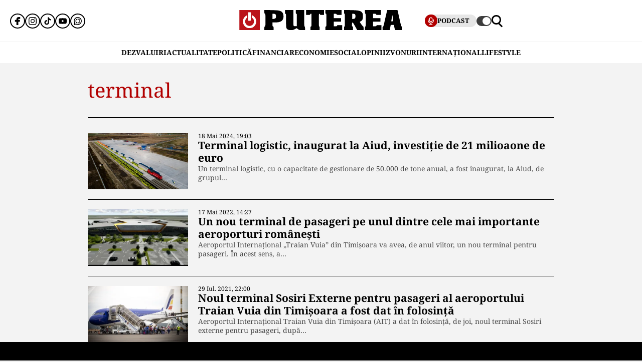

--- FILE ---
content_type: text/html; charset=UTF-8
request_url: https://www.puterea.ro/tag/terminal/
body_size: 11971
content:
<!doctype html>
<html lang="ro">
<head>
    <meta charset="utf-8">
    <meta name="viewport" content="width=device-width, initial-scale=1.0"/>
    <meta name="HandheldFriendly" content="true"/>
    <meta name="MobileOptimized" content="420"/>
    <meta name="theme-color" content="#000000">
    <meta name="referrer" content="origin-when-cross-origin">

    <title>terminal - Puterea.ro</title>
    <link rel="Shortcut Icon" type="image/x-icon" href="/favicon.ico"/>

    <link rel="preconnect" href="https://fonts.gstatic.com" crossorigin>

    <link rel="preload" href="https://fonts.gstatic.com/s/notoserif/v23/ga6daw1J5X9T9RW6j9bNVls-hfgvz8JcMofYTYf0D33Esw.woff2" as="font" type="font/woff2" crossorigin>
    <link rel="preload" href="https://fonts.gstatic.com/s/notoserif/v23/ga6daw1J5X9T9RW6j9bNVls-hfgvz8JcMofYTYf6D30.woff2" as="font" type="font/woff2" crossorigin>
    <link rel="preload" href="https://fonts.gstatic.com/s/notoserif/v23/ga6daw1J5X9T9RW6j9bNVls-hfgvz8JcMofYTYf0D33Esw.woff2" as="font" type="font/woff2" crossorigin>
    <link rel="preload" href="https://fonts.gstatic.com/s/notoserif/v23/ga6daw1J5X9T9RW6j9bNVls-hfgvz8JcMofYTYf6D30.woff2" as="font" type="font/woff2" crossorigin>
    <link rel="preload" href="https://fonts.gstatic.com/s/notoserif/v23/ga6daw1J5X9T9RW6j9bNVls-hfgvz8JcMofYTYf0D33Esw.woff2" as="font" type="font/woff2" crossorigin>
    <link rel="preload" href="https://fonts.gstatic.com/s/notoserif/v23/ga6daw1J5X9T9RW6j9bNVls-hfgvz8JcMofYTYf6D30.woff2" as="font" type="font/woff2" crossorigin>

	<meta name='robots' content='index, follow, max-image-preview:large, max-snippet:-1, max-video-preview:-1' />
	<style>img:is([sizes="auto" i], [sizes^="auto," i]) { contain-intrinsic-size: 3000px 1500px }</style>
	
	<!-- This site is optimized with the Yoast SEO plugin v26.4 - https://yoast.com/wordpress/plugins/seo/ -->
	<link rel="canonical" href="https://www.puterea.ro/tag/terminal/" />
	<meta property="og:locale" content="ro_RO" />
	<meta property="og:type" content="article" />
	<meta property="og:title" content="terminal - Puterea.ro" />
	<meta property="og:url" content="https://www.puterea.ro/tag/terminal/" />
	<meta property="og:site_name" content="Puterea.ro" />
	<meta name="twitter:card" content="summary_large_image" />
	<meta name="twitter:site" content="@ZiarPuterea" />
	<script type="application/ld+json" class="yoast-schema-graph">{"@context":"https://schema.org","@graph":[{"@type":"CollectionPage","@id":"https://www.puterea.ro/tag/terminal/","url":"https://www.puterea.ro/tag/terminal/","name":"terminal - Puterea.ro","isPartOf":{"@id":"https://www.puterea.ro/#website"},"primaryImageOfPage":{"@id":"https://www.puterea.ro/tag/terminal/#primaryimage"},"image":{"@id":"https://www.puterea.ro/tag/terminal/#primaryimage"},"thumbnailUrl":"https://www.puterea.ro/wp-content/uploads/2024/05/1st_Container_Terminal_AIUD_19.03.2024-10.jpg","breadcrumb":{"@id":"https://www.puterea.ro/tag/terminal/#breadcrumb"},"inLanguage":"ro-RO"},{"@type":"ImageObject","inLanguage":"ro-RO","@id":"https://www.puterea.ro/tag/terminal/#primaryimage","url":"https://www.puterea.ro/wp-content/uploads/2024/05/1st_Container_Terminal_AIUD_19.03.2024-10.jpg","contentUrl":"https://www.puterea.ro/wp-content/uploads/2024/05/1st_Container_Terminal_AIUD_19.03.2024-10.jpg","width":1600,"height":900},{"@type":"BreadcrumbList","@id":"https://www.puterea.ro/tag/terminal/#breadcrumb","itemListElement":[{"@type":"ListItem","position":1,"name":"Home","item":"https://www.puterea.ro/"},{"@type":"ListItem","position":2,"name":"terminal"}]},{"@type":"WebSite","@id":"https://www.puterea.ro/#website","url":"https://www.puterea.ro/","name":"Puterea.ro","description":"Cotidian national","publisher":{"@id":"https://www.puterea.ro/#organization"},"potentialAction":[{"@type":"SearchAction","target":{"@type":"EntryPoint","urlTemplate":"https://www.puterea.ro/?s={search_term_string}"},"query-input":{"@type":"PropertyValueSpecification","valueRequired":true,"valueName":"search_term_string"}}],"inLanguage":"ro-RO"},{"@type":"Organization","@id":"https://www.puterea.ro/#organization","name":"Puterea","url":"https://www.puterea.ro/","logo":{"@type":"ImageObject","inLanguage":"ro-RO","@id":"https://www.puterea.ro/#/schema/logo/image/","url":"https://www.puterea.ro/wp-content/uploads/2020/07/ziarul-puterea-logo.png","contentUrl":"https://www.puterea.ro/wp-content/uploads/2020/07/ziarul-puterea-logo.png","width":600,"height":74,"caption":"Puterea"},"image":{"@id":"https://www.puterea.ro/#/schema/logo/image/"},"sameAs":["https://www.facebook.com/ziarulputerea.ro","https://x.com/ZiarPuterea","https://www.instagram.com/puterea.ro/"]}]}</script>
	<!-- / Yoast SEO plugin. -->


<link rel='dns-prefetch' href='//www.puterea.ro' />
<link rel="alternate" type="application/rss+xml" title="Puterea.ro &raquo; Flux" href="https://www.puterea.ro/feed/" />
<link rel="alternate" type="application/rss+xml" title="Puterea.ro &raquo; Flux comentarii" href="https://www.puterea.ro/comments/feed/" />
<link rel="alternate" type="application/rss+xml" title="Puterea.ro &raquo; Flux etichetă terminal" href="https://www.puterea.ro/tag/terminal/feed/" />
<style id='pdfemb-pdf-embedder-viewer-style-inline-css' type='text/css'>
.wp-block-pdfemb-pdf-embedder-viewer{max-width:none}

</style>
<link rel='stylesheet' id='strawberry-minify-all-css-css' href='https://www.puterea.ro/wp-content/themes/Puterea-twentyfour/assets/css/build/style.css?ver=1757942227' type='text/css' media='all' />
<link rel="https://api.w.org/" href="https://www.puterea.ro/wp-json/" /><link rel="alternate" title="JSON" type="application/json" href="https://www.puterea.ro/wp-json/wp/v2/tags/25324" /><link rel="EditURI" type="application/rsd+xml" title="RSD" href="https://www.puterea.ro/xmlrpc.php?rsd" />
<link rel="icon" href="https://www.puterea.ro/wp-content/uploads/2020/08/cropped-Icon-sit-32x32.png" sizes="32x32" />
<link rel="icon" href="https://www.puterea.ro/wp-content/uploads/2020/08/cropped-Icon-sit-192x192.png" sizes="192x192" />
<link rel="apple-touch-icon" href="https://www.puterea.ro/wp-content/uploads/2020/08/cropped-Icon-sit-180x180.png" />
<meta name="msapplication-TileImage" content="https://www.puterea.ro/wp-content/uploads/2020/08/cropped-Icon-sit-270x270.png" />

    <!-- ANALYTICS -->
	<!-- Google tag (gtag.js) -->
<script data-cfasync="false" async src="https://www.googletagmanager.com/gtag/js?id=G-ZTDXK1R9T3"></script>
<script data-cfasync="false">
    window.dataLayer = window.dataLayer || [];
    function gtag(){dataLayer.push(arguments);}
    gtag('js', new Date());

    gtag('config', 'G-ZTDXK1R9T3');
</script>


	<script data-cfasync="false">
    const document_root = document.querySelector(":root");
    if (window.matchMedia && window.matchMedia('(prefers-color-scheme: dark)').matches) {
        if (window.localStorage.getItem("color-scheme") == "light") {
            document_root.classList.add("light");
        } else {
            document_root.classList.add("dark");
        }
    }
    if (window.localStorage.getItem("color-scheme") == "dark") {
        document_root.classList.add("dark");
    }
</script>
</head>
<body class="archive tag tag-terminal tag-25324 wp-embed-responsive wp-theme-Puterea-twentyfour font-main font-size-13">
    <!-- Breaking news sidebar -->
	<!-- Breaking News :: Inactive Widget  --><!--  :: Inactive Widget  -->    <!-- // Breaking news sidebar -->
<header id="header" class="header font-main">
    <div class="container relative">
        <div class="header__wrapper">
            <div class="left">
                <div class="bars sm:hidden"><label for="pushmenu-open" class="pushmenu-open"><span class="lines"></span></label></div>
                <div class="social xs:hidden">
					<div class="social-icons">
	<ul class="display-flex reset gap-20 justify-left">

					<li><a title="Facebook" class="color-facebook" target="_blank" href="https://www.facebook.com/ziarulputerea.ro">
                <svg xmlns="http://www.w3.org/2000/svg" width="24" height="24" viewBox="0 0 1920 1920"><path fill-rule="evenodd" d="M1168.737 487.897c44.672-41.401 113.824-36.889 118.9-36.663l289.354-.113 6.317-417.504L1539.65 22.9C1511.675 16.02 1426.053 0 1237.324 0 901.268 0 675.425 235.206 675.425 585.137v93.97H337v451.234h338.425V1920h451.234v-789.66h356.7l62.045-451.233H1126.66v-69.152c0-54.937 14.214-96.112 42.078-122.058"/></svg>
			</a></li>					<li><a title="Instagram" class="color-instagram" target="_blank" href="https://www.instagram.com/puterea.ro">
				<svg role="img" xmlns="http://www.w3.org/2000/svg" width="24" height="24" viewBox="0 0 24 24">
					<path d="M12 0C8.74 0 8.333.015 7.053.072 5.775.132 4.905.333 4.14.63c-.789.306-1.459.717-2.126 1.384S.935 3.35.63 4.14C.333 4.905.131 5.775.072 7.053.012 8.333 0 8.74 0 12s.015 3.667.072 4.947c.06 1.277.261 2.148.558 2.913.306.788.717 1.459 1.384 2.126.667.666 1.336 1.079 2.126 1.384.766.296 1.636.499 2.913.558C8.333 23.988 8.74 24 12 24s3.667-.015 4.947-.072c1.277-.06 2.148-.262 2.913-.558.788-.306 1.459-.718 2.126-1.384.666-.667 1.079-1.335 1.384-2.126.296-.765.499-1.636.558-2.913.06-1.28.072-1.687.072-4.947s-.015-3.667-.072-4.947c-.06-1.277-.262-2.149-.558-2.913-.306-.789-.718-1.459-1.384-2.126C21.319 1.347 20.651.935 19.86.63c-.765-.297-1.636-.499-2.913-.558C15.667.012 15.26 0 12 0zm0 2.16c3.203 0 3.585.016 4.85.071 1.17.055 1.805.249 2.227.415.562.217.96.477 1.382.896.419.42.679.819.896 1.381.164.422.36 1.057.413 2.227.057 1.266.07 1.646.07 4.85s-.015 3.585-.074 4.85c-.061 1.17-.256 1.805-.421 2.227-.224.562-.479.96-.899 1.382-.419.419-.824.679-1.38.896-.42.164-1.065.36-2.235.413-1.274.057-1.649.07-4.859.07-3.211 0-3.586-.015-4.859-.074-1.171-.061-1.816-.256-2.236-.421-.569-.224-.96-.479-1.379-.899-.421-.419-.69-.824-.9-1.38-.165-.42-.359-1.065-.42-2.235-.045-1.26-.061-1.649-.061-4.844 0-3.196.016-3.586.061-4.861.061-1.17.255-1.814.42-2.234.21-.57.479-.96.9-1.381.419-.419.81-.689 1.379-.898.42-.166 1.051-.361 2.221-.421 1.275-.045 1.65-.06 4.859-.06l.045.03zm0 3.678c-3.405 0-6.162 2.76-6.162 6.162 0 3.405 2.76 6.162 6.162 6.162 3.405 0 6.162-2.76 6.162-6.162 0-3.405-2.76-6.162-6.162-6.162zM12 16c-2.21 0-4-1.79-4-4s1.79-4 4-4 4 1.79 4 4-1.79 4-4 4zm7.846-10.405c0 .795-.646 1.44-1.44 1.44-.795 0-1.44-.646-1.44-1.44 0-.794.646-1.439 1.44-1.439.793-.001 1.44.645 1.44 1.439z"/>
				</svg>
			</a></li>							<li><a title="Tiktok" class="color-twitter" target="_blank" href="https://www.tiktok.com/@puterea.ro">
                <svg xmlns="http://www.w3.org/2000/svg" width="24" height="24" viewBox="0 0 32 32"><path d="M16.656 1.029c1.637-.025 3.262-.012 4.886-.025a7.762 7.762 0 0 0 2.189 5.213l-.002-.002A8.77 8.77 0 0 0 29 8.45l.028.002v5.036a13.327 13.327 0 0 1-5.331-1.247l.082.034a15.385 15.385 0 0 1-2.077-1.196l.052.034c-.012 3.649.012 7.298-.025 10.934a9.513 9.513 0 0 1-1.707 4.954l.02-.031c-1.652 2.366-4.328 3.919-7.371 4.011h-.014a9.071 9.071 0 0 1-5.139-1.31l.04.023C5.05 28.185 3.32 25.603 3 22.6l-.004-.041a23.163 23.163 0 0 1-.012-1.862c.49-4.779 4.494-8.476 9.361-8.476.547 0 1.083.047 1.604.136l-.056-.008c.025 1.849-.05 3.699-.05 5.548a4.29 4.29 0 0 0-5.465 2.619l-.009.03c-.133.427-.21.918-.21 1.426 0 .206.013.41.037.61l-.002-.024a4.26 4.26 0 0 0 4.382 3.586h-.009a4.198 4.198 0 0 0 3.451-1.994l.01-.018c.267-.372.45-.822.511-1.311l.001-.014c.125-2.237.075-4.461.087-6.698.012-5.036-.012-10.06.025-15.083z"/></svg>
			</a></li>					<li><a title="Youtune" class="color-youtube" target="_blank" href="https://www.youtube.com/@PutereaTV">
				<svg role="img" xmlns="http://www.w3.org/2000/svg" width="24" height="24" viewBox="0 0 24 24">
					<path d="M23.498 6.186a3.016 3.016 0 0 0-2.122-2.136C19.505 3.545 12 3.545 12 3.545s-7.505 0-9.377.505A3.017 3.017 0 0 0 .502 6.186C0 8.07 0 12 0 12s0 3.93.502 5.814a3.016 3.016 0 0 0 2.122 2.136c1.871.505 9.376.505 9.376.505s7.505 0 9.377-.505a3.015 3.015 0 0 0 2.122-2.136C24 15.93 24 12 24 12s0-3.93-.502-5.814zM9.545 15.568V8.432L15.818 12l-6.273 3.568z"/>
				</svg>
			</a></li>				            <li><a title="WhatsApp Channel" target="_blank" href="https://whatsapp.com/channel/0029VapT6Gc7tkjAt6VeAj1G">
                    <svg xmlns="http://www.w3.org/2000/svg" xml:space="preserve" style="fill-rule:evenodd;clip-rule:evenodd;stroke-linejoin:round;stroke-miterlimit:2" width="24" height="24" viewBox="0 0 302 303">
                      <path d="M460.81 83.14c-28.23-28.27-65.78-43.84-105.8-43.86-82.44 0-149.53 67.07-149.57 149.52-.01 26.35 6.88 52.08 19.96 74.75l-20.83 54.86c-5.19 13.69 8.03 27.17 21.81 22.25l57.09-20.42c21.85 11.9 46.45 18.18 71.47 18.19h.06c82.43 0 149.54-67.07 149.57-149.52.02-39.95-15.51-77.51-43.76-105.77Zm-105.8 225.89h-.05c-21.56 0-42.7-5.79-61.15-16.74l-4.39-2.61-45.48 11.93 12.13-44.33-2.85-4.54c-12.03-19.13-18.39-41.23-18.37-63.93.03-66.24 53.93-120.12 120.21-120.12 32.09.01 62.27 12.53 84.95 35.23 22.69 22.71 35.17 52.9 35.16 84.99-.02 66.24-53.93 120.12-120.16 120.12Z" transform="translate(-203.417 -39.28)"/>
                      <path d="M283.3 197.51c-9.95 0-16.98 9.67-14.02 19.17 8.78 28.2 31.03 50.45 59.23 59.23 9.5 2.96 19.17-4.06 19.17-14.02 0-6.47-4.25-12.13-10.43-14.06-18.98-5.93-33.96-20.91-39.89-39.89-1.92-6.18-7.58-10.43-14.06-10.43Zm0-15.34c6.47 0 12.13-4.25 14.06-10.43 5.93-18.98 20.91-33.96 39.89-39.89 6.18-1.93 10.43-7.59 10.43-14.06 0-9.95-9.67-16.98-19.17-14.02-28.2 8.78-50.45 31.03-59.23 59.23-2.95 9.5 4.07 19.17 14.02 19.17Zm144.11 0c9.95 0 16.98-9.67 14.02-19.17-8.78-28.2-31.03-50.45-59.23-59.23-9.5-2.96-19.17 4.06-19.17 14.02 0 6.47 4.25 12.13 10.43 14.06 18.98 5.93 33.96 20.91 39.89 39.89 1.93 6.17 7.58 10.43 14.06 10.43Zm-64.38 79.72c0 9.95 9.67 16.98 19.17 14.02 28.2-8.78 50.45-31.03 59.23-59.23 2.96-9.5-4.06-19.17-14.02-19.17-6.47 0-12.13 4.25-14.06 10.43-5.93 18.98-20.91 33.96-39.89 39.89-6.18 1.93-10.43 7.59-10.43 14.06Z" transform="translate(-203.417 -39.28)"/>
                    </svg>
                </a></li>
		
			</ul>
</div>                </div>
            </div>
            <div class="logo">
                <a href="https://www.puterea.ro/">
					<svg xmlns="http://www.w3.org/2000/svg"  width="375" height="40" viewBox="0 0 6000 740">
    <g id="text" fill="#000000">
        <path d="M920 676c0-55 3-64 20-69 19-5 20-14 20-235s-1-230-20-235c-18-4-20-14-20-73V-3l248 6c308 7 367 21 424 98 30 40 42 126 28 195-24 116-117 164-314 164h-86v71c0 62 2 71 20 76 17 5 20 14 20 69v64H920v-64zm410-371c15-14 20-31 20-72 0-69-22-93-85-93h-45v193l45-6c25-2 55-13 65-22zM1782 720c-57-35-62-61-62-335 0-238-1-245-20-245-18 0-20-7-20-70V0h310v289c0 237 3 291 14 300 8 7 36 11 63 9l48-3 3-227c2-223 2-228-18-228-18 0-20-6-20-70V0h310v305c0 264 2 305 15 305 12 0 15 14 15 65v65h-109c-108 0-108 0-153-35l-46-34-63 34c-58 32-71 35-149 35-68 0-92-4-118-20zM2620 676c0-55 3-64 20-69 19-5 20-14 20-236V140h-25c-18 0-25 5-25 20 0 18-7 20-75 20h-75V0h660v180h-75c-68 0-75-2-75-20 0-13-7-20-20-20-19 0-20 7-20 235 0 202 2 235 15 235 12 0 15 14 15 65v65h-340v-64zM3170 676c0-55 3-64 20-69 19-5 20-14 20-235s-1-230-20-235c-17-4-20-14-20-71V0h600v180h-89c-81 0-90-2-96-20-5-16-15-20-56-20h-49v160h270v130h-270v170h60c53 0 60-2 60-20 0-19 7-20 95-20h95v180h-620v-64zM3860 675c0-51 3-65 15-65 13 0 15-33 15-235s-2-235-15-235c-12 0-15-15-15-71V-3l243 6c307 7 379 25 429 104 20 33 23 51 23 128 0 104-19 148-80 181-19 10-35 20-35 23 0 16 113 171 125 171s15 14 15 65v65h-236l-78-141c-92-165-109-175-114-66-3 62-1 69 18 74 17 5 20 13 20 69v64h-330v-65zm407-371c7-10 13-44 13-75 0-68-20-89-82-89h-38v193l47-6c29-3 52-12 60-23zM4630 675c0-51 3-65 15-65 13 0 15-33 15-234 0-199-2-235-15-240-11-4-15-22-15-71V0h590v180h-90c-83 0-90-1-90-20 0-18-7-20-55-20h-55v160h270v130h-270v170h59c50 0 59-3 64-20 5-18 14-20 96-20h91v180h-610v-65zM5280 675c0-50 3-65 15-65 16 0 19-8 75-255 22-99 50-219 62-267l20-88h377l9 33c5 17 35 153 68 301 48 217 62 270 77 274 14 4 17 16 17 68v64h-259l-11-38c-9-34-30-138-30-148 0-2-27-4-60-4-67 0-60-10-80 118l-12 72h-268v-65zm394-268c-1-4-7-55-14-112-8-58-17-105-20-105-4 0-13 42-19 93-7 50-15 102-18 115-5 22-3 23 33 20 22-2 39-6 38-11z"/>
    </g>
    <path fill="#ba131a" d="M0 370V0h750v740H0V370zm449 249c14-9 13-10-2-5-10 3-46 6-80 7-48 1-56 3-37 9 29 10 96 4 119-11zM179 423c-1-61-2-65-11-36-9 28-4 103 7 103 3 0 5-30 4-67zm410 2c0-16-4-39-9-50-6-14-9 2-9 50s3 64 9 50c5-11 9-33 9-50zm-201-67c14-14 17-215 3-237-5-8-16-11-25-8-13 5-16 25-16 125 0 132 6 152 38 120z"/>
    <g fill="#fff">
        <path d="M289 657C150 605 89 445 156 311c26-51 91-111 121-111 24 0 16 73-11 99-83 78-69 213 29 268 137 77 296-71 229-213-9-19-27-43-41-54-20-16-24-26-21-65l3-47 50 34c153 103 136 338-30 425-41 22-151 27-196 10z"/><path d="M324 387c-2-7-3-78-2-157l3-145 44-3c28-2 47 1 52 10 14 21 11 282-3 296-16 16-87 15-94-1z"/>
    </g>
</svg>                </a>
            </div>
            <div class="right">
				<div class="video sm:padding-right-15 bg-dark-t1 rounded-100">
	<a class="display-flex items-center gap-10 font-weight-700" href="/puterea-tv/">
       <span class="circle-25 bg-red">
          <svg xmlns="http://www.w3.org/2000/svg" fill="#fff" width="16" height="16" viewBox="0 0 24 24"><path d="M12 15a5.006 5.006 0 0 0 5-5V6A5 5 0 0 0 7 6v4a5.006 5.006 0 0 0 5 5ZM9 6a3 3 0 0 1 6 0v4a3 3 0 0 1-6 0Zm-6 4V8a1 1 0 0 1 2 0v2a7 7 0 0 0 14 0V8a1 1 0 0 1 2 0v2a9.011 9.011 0 0 1-8 8.941V21h3a1 1 0 0 1 0 2H8a1 1 0 0 1 0-2h3v-2.059A9.011 9.011 0 0 1 3 10Z"/></svg>
       </span>
		<span class="xs:hidden line-height-100">PODCAST</span>
	</a>
</div>                <div class="theme_switcher switcher"></div>
                <div class="magnifier"><label for="searchbox-open"><span></span></label></div>
            </div>
        </div>
    </div>
    <nav id="main-nav" class="navbar">
        <div class="container">
            <ul class="mdb:font-size-16">
				<li id="menu-item-34169" class="menu-item menu-item-type-taxonomy menu-item-object-category menu-item-34169"><a href="https://www.puterea.ro/dezvaluiri/">DEZVALUIRI</a></li>
<li id="menu-item-1333" class="menu-item menu-item-type-taxonomy menu-item-object-category menu-item-1333"><a href="https://www.puterea.ro/actualitate/">ACTUALITATE</a></li>
<li id="menu-item-4114" class="menu-item menu-item-type-taxonomy menu-item-object-category menu-item-4114"><a href="https://www.puterea.ro/politica/">POLITICĂ</a></li>
<li id="menu-item-358304" class="menu-item menu-item-type-post_type menu-item-object-page menu-item-358304"><a href="https://www.puterea.ro/financiar/">Financiar</a></li>
<li id="menu-item-121" class="menu-item menu-item-type-taxonomy menu-item-object-category menu-item-has-children menu-item-121"><a href="https://www.puterea.ro/economie/">ECONOMIE</a>
<ul class="sub-menu">
	<li id="menu-item-4057" class="menu-item menu-item-type-taxonomy menu-item-object-category menu-item-4057"><a href="https://www.puterea.ro/economie/indicatori-macro/">Indicatori macro</a></li>
	<li id="menu-item-4060" class="menu-item menu-item-type-taxonomy menu-item-object-category menu-item-4060"><a href="https://www.puterea.ro/economie/finante/">Finanțe</a></li>
	<li id="menu-item-4061" class="menu-item menu-item-type-taxonomy menu-item-object-category menu-item-4061"><a href="https://www.puterea.ro/economie/imobiliare/">Imobiliare</a></li>
	<li id="menu-item-4058" class="menu-item menu-item-type-taxonomy menu-item-object-category menu-item-4058"><a href="https://www.puterea.ro/economie/business/">Business</a></li>
	<li id="menu-item-4062" class="menu-item menu-item-type-taxonomy menu-item-object-category menu-item-4062"><a href="https://www.puterea.ro/economie/transporturi/">Transporturi</a></li>
	<li id="menu-item-4059" class="menu-item menu-item-type-taxonomy menu-item-object-category menu-item-4059"><a href="https://www.puterea.ro/economie/energie/">Energie</a></li>
	<li id="menu-item-11011" class="menu-item menu-item-type-taxonomy menu-item-object-category menu-item-11011"><a href="https://www.puterea.ro/economie/agricultura/">Agricultura</a></li>
</ul>
</li>
<li id="menu-item-129" class="menu-item menu-item-type-taxonomy menu-item-object-category menu-item-has-children menu-item-129"><a href="https://www.puterea.ro/social/">SOCIAL</a>
<ul class="sub-menu">
	<li id="menu-item-128" class="menu-item menu-item-type-taxonomy menu-item-object-category menu-item-128"><a href="https://www.puterea.ro/social/sanatate/">Sănătate</a></li>
	<li id="menu-item-122" class="menu-item menu-item-type-taxonomy menu-item-object-category menu-item-122"><a href="https://www.puterea.ro/social/educatie/">Educație</a></li>
	<li id="menu-item-1336" class="menu-item menu-item-type-taxonomy menu-item-object-category menu-item-1336"><a href="https://www.puterea.ro/social/cultura/">Cultură</a></li>
	<li id="menu-item-11014" class="menu-item menu-item-type-taxonomy menu-item-object-category menu-item-11014"><a href="https://www.puterea.ro/social/orasul-meu/">Orașul meu</a></li>
</ul>
</li>
<li id="menu-item-4077" class="menu-item menu-item-type-taxonomy menu-item-object-category menu-item-4077"><a href="https://www.puterea.ro/opinii/">OPINII</a></li>
<li id="menu-item-34173" class="menu-item menu-item-type-taxonomy menu-item-object-category menu-item-34173"><a href="https://www.puterea.ro/bursa-zvonurilor/">ZVONURI</a></li>
<li id="menu-item-4056" class="menu-item menu-item-type-taxonomy menu-item-object-category menu-item-4056"><a href="https://www.puterea.ro/international/">INTERNAȚIONAL</a></li>
<li id="menu-item-192837" class="menu-item menu-item-type-taxonomy menu-item-object-category menu-item-has-children menu-item-192837"><a href="https://www.puterea.ro/lifestyle/">LIFESTYLE</a>
<ul class="sub-menu">
	<li id="menu-item-192840" class="menu-item menu-item-type-taxonomy menu-item-object-category menu-item-192840"><a href="https://www.puterea.ro/lifestyle/horoscop/">Horoscop</a></li>
	<li id="menu-item-217506" class="menu-item menu-item-type-taxonomy menu-item-object-category menu-item-217506"><a href="https://www.puterea.ro/lifestyle/neconventional/">Neconventional</a></li>
	<li id="menu-item-192838" class="menu-item menu-item-type-taxonomy menu-item-object-category menu-item-192838"><a href="https://www.puterea.ro/lifestyle/auto-moto/">Auto</a></li>
	<li id="menu-item-192839" class="menu-item menu-item-type-taxonomy menu-item-object-category menu-item-192839"><a href="https://www.puterea.ro/lifestyle/food/">Food</a></li>
	<li id="menu-item-192842" class="menu-item menu-item-type-taxonomy menu-item-object-category menu-item-192842"><a href="https://www.puterea.ro/lifestyle/shopping/">Shopping</a></li>
	<li id="menu-item-192843" class="menu-item menu-item-type-taxonomy menu-item-object-category menu-item-192843"><a href="https://www.puterea.ro/lifestyle/travel/">Turism</a></li>
</ul>
</li>
            </ul>
        </div>
    </nav>
	<!-- Module: PushMenu -->
<input type="checkbox" id="pushmenu-open">
<div id="pushmenu">
    <div class="modalbox modalbox--pushmenu">
        <label class="modalbox__close" for="pushmenu-open">
            <svg xmlns="http://www.w3.org/2000/svg" width="20" height="20" viewBox="0 0 24 24"><g fill="none" fill-rule="evenodd"><path d="M0 0h24v24H0z"/><path stroke="#0C0310" stroke-linecap="round" stroke-width="2" d="M17 7 7 17M7 7l10 10"/></g></svg>
        </label>
        <div class="modalbox__content height-100p">

            <div class="searchbox">
                <form action="/" class="form">
                    <input placeholder="Introdu cuvântul căutat" class="input" name="s" type="text">
                    <button class="button" type="submit">
                        <svg xmlns="http://www.w3.org/2000/svg" xml:space="preserve" viewBox="0 0 410.587 410.588"><path d="m410.587 371.351-50.044-50.044-39.866-39.866c20.505-28.842 32.685-63.996 32.685-102.009 0-97.424-79.263-176.687-176.684-176.687C79.251 2.745 0 82.008 0 179.432c0 97.423 79.251 176.675 176.678 176.675 40.698 0 78.116-13.963 108.01-37.167l68.508 68.508c.841.841 1.784 1.509 2.705 2.207l18.194 18.188 36.492-36.492zm-233.898-56.803c-74.503-.006-135.111-60.622-135.111-135.111 0-74.5 60.614-135.108 135.111-135.108 74.498 0 135.108 60.608 135.108 135.108 0 30.998-10.59 59.507-28.218 82.333-5.833 7.537-12.374 14.49-19.642 20.654-23.563 19.985-53.997 32.124-87.248 32.124z"/></svg>
                    </button>
                </form>
            </div>

            <nav class="navbar navbar--center mg-bottom-30">
                <ul class="xs:font-size-21 sm:font-size-23 font-titles text-uppercase">
					<li class="menu-item menu-item-type-taxonomy menu-item-object-category menu-item-34169"><a href="https://www.puterea.ro/dezvaluiri/">DEZVALUIRI</a></li>
<li class="menu-item menu-item-type-taxonomy menu-item-object-category menu-item-1333"><a href="https://www.puterea.ro/actualitate/">ACTUALITATE</a></li>
<li class="menu-item menu-item-type-taxonomy menu-item-object-category menu-item-4114"><a href="https://www.puterea.ro/politica/">POLITICĂ</a></li>
<li class="menu-item menu-item-type-post_type menu-item-object-page menu-item-358304"><a href="https://www.puterea.ro/financiar/">Financiar</a></li>
<li class="menu-item menu-item-type-taxonomy menu-item-object-category menu-item-has-children menu-item-121"><a href="https://www.puterea.ro/economie/">ECONOMIE</a>
<ul class="sub-menu">
	<li class="menu-item menu-item-type-taxonomy menu-item-object-category menu-item-4057"><a href="https://www.puterea.ro/economie/indicatori-macro/">Indicatori macro</a></li>
	<li class="menu-item menu-item-type-taxonomy menu-item-object-category menu-item-4060"><a href="https://www.puterea.ro/economie/finante/">Finanțe</a></li>
	<li class="menu-item menu-item-type-taxonomy menu-item-object-category menu-item-4061"><a href="https://www.puterea.ro/economie/imobiliare/">Imobiliare</a></li>
	<li class="menu-item menu-item-type-taxonomy menu-item-object-category menu-item-4058"><a href="https://www.puterea.ro/economie/business/">Business</a></li>
	<li class="menu-item menu-item-type-taxonomy menu-item-object-category menu-item-4062"><a href="https://www.puterea.ro/economie/transporturi/">Transporturi</a></li>
	<li class="menu-item menu-item-type-taxonomy menu-item-object-category menu-item-4059"><a href="https://www.puterea.ro/economie/energie/">Energie</a></li>
	<li class="menu-item menu-item-type-taxonomy menu-item-object-category menu-item-11011"><a href="https://www.puterea.ro/economie/agricultura/">Agricultura</a></li>
</ul>
</li>
<li class="menu-item menu-item-type-taxonomy menu-item-object-category menu-item-has-children menu-item-129"><a href="https://www.puterea.ro/social/">SOCIAL</a>
<ul class="sub-menu">
	<li class="menu-item menu-item-type-taxonomy menu-item-object-category menu-item-128"><a href="https://www.puterea.ro/social/sanatate/">Sănătate</a></li>
	<li class="menu-item menu-item-type-taxonomy menu-item-object-category menu-item-122"><a href="https://www.puterea.ro/social/educatie/">Educație</a></li>
	<li class="menu-item menu-item-type-taxonomy menu-item-object-category menu-item-1336"><a href="https://www.puterea.ro/social/cultura/">Cultură</a></li>
	<li class="menu-item menu-item-type-taxonomy menu-item-object-category menu-item-11014"><a href="https://www.puterea.ro/social/orasul-meu/">Orașul meu</a></li>
</ul>
</li>
<li class="menu-item menu-item-type-taxonomy menu-item-object-category menu-item-4077"><a href="https://www.puterea.ro/opinii/">OPINII</a></li>
<li class="menu-item menu-item-type-taxonomy menu-item-object-category menu-item-34173"><a href="https://www.puterea.ro/bursa-zvonurilor/">ZVONURI</a></li>
<li class="menu-item menu-item-type-taxonomy menu-item-object-category menu-item-4056"><a href="https://www.puterea.ro/international/">INTERNAȚIONAL</a></li>
<li class="menu-item menu-item-type-taxonomy menu-item-object-category menu-item-has-children menu-item-192837"><a href="https://www.puterea.ro/lifestyle/">LIFESTYLE</a>
<ul class="sub-menu">
	<li class="menu-item menu-item-type-taxonomy menu-item-object-category menu-item-192840"><a href="https://www.puterea.ro/lifestyle/horoscop/">Horoscop</a></li>
	<li class="menu-item menu-item-type-taxonomy menu-item-object-category menu-item-217506"><a href="https://www.puterea.ro/lifestyle/neconventional/">Neconventional</a></li>
	<li class="menu-item menu-item-type-taxonomy menu-item-object-category menu-item-192838"><a href="https://www.puterea.ro/lifestyle/auto-moto/">Auto</a></li>
	<li class="menu-item menu-item-type-taxonomy menu-item-object-category menu-item-192839"><a href="https://www.puterea.ro/lifestyle/food/">Food</a></li>
	<li class="menu-item menu-item-type-taxonomy menu-item-object-category menu-item-192842"><a href="https://www.puterea.ro/lifestyle/shopping/">Shopping</a></li>
	<li class="menu-item menu-item-type-taxonomy menu-item-object-category menu-item-192843"><a href="https://www.puterea.ro/lifestyle/travel/">Turism</a></li>
</ul>
</li>
                </ul>
            </nav>

            <nav class="navbar navbar--center">
                <ul class="xs:font-size-16 sm:font-size-18 line-height-120 text-uppercase">
					<li id="menu-item-124278" class="menu-item menu-item-type-post_type menu-item-object-page menu-item-124278"><a href="https://www.puterea.ro/termeni-si-conditii/">TOS</a></li>
<li id="menu-item-124280" class="menu-item menu-item-type-post_type menu-item-object-page menu-item-124280"><a href="https://www.puterea.ro/politica-cookies/">Politica Cookies</a></li>
<li id="menu-item-124279" class="menu-item menu-item-type-post_type menu-item-object-page menu-item-124279"><a href="https://www.puterea.ro/protectia-datelor-personale/">Protecția datelor personale</a></li>
<li id="menu-item-124277" class="menu-item menu-item-type-post_type menu-item-object-page menu-item-124277"><a href="https://www.puterea.ro/despre-noi/">Despre Noi</a></li>
<li id="menu-item-124276" class="menu-item menu-item-type-post_type menu-item-object-page menu-item-124276"><a href="https://www.puterea.ro/publicitate/">Publicitate</a></li>
<li id="menu-item-148732" class="menu-item menu-item-type-custom menu-item-object-custom menu-item-148732"><a href="https://www.puterea.ro/echipa/">Echipa</a></li>
                </ul>
            </nav>
        </div>

		    </div>
</div>
<!-- Pushmenu End --></header>

    <div class="container condensed smb:padding-x-30">
        <div class="archive__wrapper xs:max-width-350 xs:mg-x-auto">
			
<div class="archive__intro">
	    <h1 class="title">terminal</h1>
		</div>            <div class="arcive__articles">
                <div class="articles overflow-hidden divide-x-40">
					                        <div class="article sm:display-flex">
                            <div class="article__media sm:width-200 xs:mg-bottom-10 sm:mg-right-20">
                                <a href="https://www.puterea.ro/terminal-logistic-inaugurat-la-aiud-investitie-de-21-milioaone-de-euro/">
									
<picture>
<source type='image/webp' media='(max-width:500px)' srcset='https://media.puterea.ro/gEnVdFQvjCUverVnNfJK0jjhqIg=/420x236/smart/filters:contrast(5):format(webp):quality(80)/https://www.puterea.ro/wp-content/uploads/2024/05/1st_Container_Terminal_AIUD_19.03.2024-10-1024x576.jpg'>
<source type='image/jpeg' media='(max-width:500px)' srcset='https://media.puterea.ro/gsjdN5TdKxvF-zpwAvwyS5lUUTo=/420x236/smart/filters:contrast(5):format(jpeg):quality(80)/https://www.puterea.ro/wp-content/uploads/2024/05/1st_Container_Terminal_AIUD_19.03.2024-10-1024x576.jpg'>
<source type='image/webp' media='(max-width:768px)' srcset='https://media.puterea.ro/gshIseQyeh-iZkPrTH_trqhaVOU=/220x124/smart/filters:contrast(5):format(webp):quality(80)/https://www.puterea.ro/wp-content/uploads/2024/05/1st_Container_Terminal_AIUD_19.03.2024-10-1024x576.jpg'>
<source type='image/jpeg' media='(max-width:768px)' srcset='https://media.puterea.ro/_2aV3rQIishf3lK5ze2utLQpI54=/220x124/smart/filters:contrast(5):format(jpeg):quality(80)/https://www.puterea.ro/wp-content/uploads/2024/05/1st_Container_Terminal_AIUD_19.03.2024-10-1024x576.jpg'>
<source type='image/webp' media='(min-width:769px)' srcset='https://media.puterea.ro/__Z-1naG9aEdytRrxfc8pthAA9s=/450x253/smart/filters:contrast(5):format(webp):quality(80)/https://www.puterea.ro/wp-content/uploads/2024/05/1st_Container_Terminal_AIUD_19.03.2024-10-1024x576.jpg'>
<source type='image/jpeg' media='(min-width:769px)' srcset='https://media.puterea.ro/kiSvlmr296CWSAfadzzDgOmUvbw=/450x253/smart/filters:contrast(5):format(jpeg):quality(80)/https://www.puterea.ro/wp-content/uploads/2024/05/1st_Container_Terminal_AIUD_19.03.2024-10-1024x576.jpg'>
<img loading="lazy" width="450"  height="253" src="https://media.puterea.ro/NWd5kyjq3-rqJ7Bnn-0F55EozM8=/450x253/smart/filters:contrast(5):format(webp):quality(80)/https://www.puterea.ro/wp-content/uploads/2024/05/1st_Container_Terminal_AIUD_19.03.2024-10.jpg" alt="Terminal logistic, inaugurat la Aiud, investiție de 21 milioaone de euro" >
</picture>
                                </a>
                            </div>
                            <div class="article__content display-flex flex-col gap-10">
								                                <div class="article__eyebrow display-flex gap-20">
                                    <div>18 mai 2024, 19:03</div>
                                </div>
                                <h3 class="font-titles font-size-21 font-weight-700">
                                    <a href="https://www.puterea.ro/terminal-logistic-inaugurat-la-aiud-investitie-de-21-milioaone-de-euro/">Terminal logistic, inaugurat la Aiud, investiție de 21 milioaone de euro</a>
                                </h3>

                                <div class="article__excerpt font-main font-size-14 line-height-130">
									Un terminal logistic, cu o capacitate de gestionare de 50.000 de tone anual, a fost inaugurat, la Aiud, de grupul&hellip;                                </div>
                            </div>

                        </div>
						                        <div class="article sm:display-flex">
                            <div class="article__media sm:width-200 xs:mg-bottom-10 sm:mg-right-20">
                                <a href="https://www.puterea.ro/un-nou-terminal-de-pasageri-pe-unul-dintre-cele-mai-importante-aeroporturi-romanesti/">
									
<picture>
<source type='image/webp' media='(max-width:500px)' srcset='https://media.puterea.ro/pIJQMuJGk97A4ZvJhU-Al2kceDM=/420x236/smart/filters:contrast(5):format(webp):quality(80)/https://www.puterea.ro/wp-content/uploads/2022/05/terminal-nou-aeroport-Timisoara.jpg'>
<source type='image/jpeg' media='(max-width:500px)' srcset='https://media.puterea.ro/_SdvHHBX2XilboJ7J1tFtSKmkNY=/420x236/smart/filters:contrast(5):format(jpeg):quality(80)/https://www.puterea.ro/wp-content/uploads/2022/05/terminal-nou-aeroport-Timisoara.jpg'>
<source type='image/webp' media='(max-width:768px)' srcset='https://media.puterea.ro/3LAXHc0Vklv6sCEHlkxewx4G_UU=/220x124/smart/filters:contrast(5):format(webp):quality(80)/https://www.puterea.ro/wp-content/uploads/2022/05/terminal-nou-aeroport-Timisoara.jpg'>
<source type='image/jpeg' media='(max-width:768px)' srcset='https://media.puterea.ro/8O5VbF0Jy-rtHeY2jvoxnoQqB10=/220x124/smart/filters:contrast(5):format(jpeg):quality(80)/https://www.puterea.ro/wp-content/uploads/2022/05/terminal-nou-aeroport-Timisoara.jpg'>
<source type='image/webp' media='(min-width:769px)' srcset='https://media.puterea.ro/ME38jfqr9qMKeGxB3NgARs0nq7g=/450x253/smart/filters:contrast(5):format(webp):quality(80)/https://www.puterea.ro/wp-content/uploads/2022/05/terminal-nou-aeroport-Timisoara.jpg'>
<source type='image/jpeg' media='(min-width:769px)' srcset='https://media.puterea.ro/H1SyjvAXiaJy8fgcwx6cqdg5afI=/450x253/smart/filters:contrast(5):format(jpeg):quality(80)/https://www.puterea.ro/wp-content/uploads/2022/05/terminal-nou-aeroport-Timisoara.jpg'>
<img loading="lazy" width="450"  height="253" src="https://media.puterea.ro/ME38jfqr9qMKeGxB3NgARs0nq7g=/450x253/smart/filters:contrast(5):format(webp):quality(80)/https://www.puterea.ro/wp-content/uploads/2022/05/terminal-nou-aeroport-Timisoara.jpg" alt="Un nou terminal de pasageri pe unul dintre cele mai importante aeroporturi românești" >
</picture>
                                </a>
                            </div>
                            <div class="article__content display-flex flex-col gap-10">
								                                <div class="article__eyebrow display-flex gap-20">
                                    <div>17 mai 2022, 14:27</div>
                                </div>
                                <h3 class="font-titles font-size-21 font-weight-700">
                                    <a href="https://www.puterea.ro/un-nou-terminal-de-pasageri-pe-unul-dintre-cele-mai-importante-aeroporturi-romanesti/">Un nou terminal de pasageri pe unul dintre cele mai importante aeroporturi românești</a>
                                </h3>

                                <div class="article__excerpt font-main font-size-14 line-height-130">
									Aeroportul Internațional „Traian Vuia&#8221; din Timișoara va avea, de anul viitor, un nou terminal pentru pasageri. În acest sens, a&hellip;                                </div>
                            </div>

                        </div>
						                        <div class="article sm:display-flex">
                            <div class="article__media sm:width-200 xs:mg-bottom-10 sm:mg-right-20">
                                <a href="https://www.puterea.ro/noul-terminal-sosiri-externe-pentru-pasageri-al-aeroportului-traian-vuia-din-timisoara-a-fost-dat-in-folosinta/">
									
<picture>
<source type='image/webp' media='(max-width:500px)' srcset='https://media.puterea.ro/cvPd9o7Pk1Vmk_qt2x_x02GjEv8=/420x236/smart/filters:contrast(5):format(webp):quality(80)/https://www.puterea.ro/wp-content/uploads/2020/08/aeroport.jpg'>
<source type='image/jpeg' media='(max-width:500px)' srcset='https://media.puterea.ro/FaBTVELfCw27HDyED5KSnhLw4QY=/420x236/smart/filters:contrast(5):format(jpeg):quality(80)/https://www.puterea.ro/wp-content/uploads/2020/08/aeroport.jpg'>
<source type='image/webp' media='(max-width:768px)' srcset='https://media.puterea.ro/NOaDtuOdI80KQ6g5Es-OjSTeDaU=/220x124/smart/filters:contrast(5):format(webp):quality(80)/https://www.puterea.ro/wp-content/uploads/2020/08/aeroport.jpg'>
<source type='image/jpeg' media='(max-width:768px)' srcset='https://media.puterea.ro/5ia3Fd4_OuxRXbI6eUYB2VrWNRA=/220x124/smart/filters:contrast(5):format(jpeg):quality(80)/https://www.puterea.ro/wp-content/uploads/2020/08/aeroport.jpg'>
<source type='image/webp' media='(min-width:769px)' srcset='https://media.puterea.ro/PwoJ2JgaD9JqmmvKDCbYP_nX8E0=/450x253/smart/filters:contrast(5):format(webp):quality(80)/https://www.puterea.ro/wp-content/uploads/2020/08/aeroport.jpg'>
<source type='image/jpeg' media='(min-width:769px)' srcset='https://media.puterea.ro/fp0WBFoxSMow5H6TZJxxpOCgiCA=/450x253/smart/filters:contrast(5):format(jpeg):quality(80)/https://www.puterea.ro/wp-content/uploads/2020/08/aeroport.jpg'>
<img loading="lazy" width="450"  height="253" src="https://media.puterea.ro/PwoJ2JgaD9JqmmvKDCbYP_nX8E0=/450x253/smart/filters:contrast(5):format(webp):quality(80)/https://www.puterea.ro/wp-content/uploads/2020/08/aeroport.jpg" alt="Noul terminal Sosiri Externe pentru pasageri al aeroportului Traian Vuia din Timișoara a fost dat în folosință" >
</picture>
                                </a>
                            </div>
                            <div class="article__content display-flex flex-col gap-10">
								                                <div class="article__eyebrow display-flex gap-20">
                                    <div>29 iul. 2021, 22:00</div>
                                </div>
                                <h3 class="font-titles font-size-21 font-weight-700">
                                    <a href="https://www.puterea.ro/noul-terminal-sosiri-externe-pentru-pasageri-al-aeroportului-traian-vuia-din-timisoara-a-fost-dat-in-folosinta/">Noul terminal Sosiri Externe pentru pasageri al aeroportului Traian Vuia din Timișoara a fost dat în folosință</a>
                                </h3>

                                <div class="article__excerpt font-main font-size-14 line-height-130">
									Aeroportul Internaţional Traian Vuia din Timişoara (AIT) a dat în folosinţă, de joi, noul terminal Sosiri externe pentru pasageri, după&hellip;                                </div>
                            </div>

                        </div>
						                </div>
				            </div>

        </div>
    </div>
<footer class="footer">
    <div class="container">
        <div class="display-flex flex-col gap-20 items-center">

            <div class="menu">
                <ul class="justify-center">
					<li class="menu-item menu-item-type-post_type menu-item-object-page menu-item-124278"><a href="https://www.puterea.ro/termeni-si-conditii/">TOS</a></li>
<li class="menu-item menu-item-type-post_type menu-item-object-page menu-item-124280"><a href="https://www.puterea.ro/politica-cookies/">Politica Cookies</a></li>
<li class="menu-item menu-item-type-post_type menu-item-object-page menu-item-124279"><a href="https://www.puterea.ro/protectia-datelor-personale/">Protecția datelor personale</a></li>
<li class="menu-item menu-item-type-post_type menu-item-object-page menu-item-124277"><a href="https://www.puterea.ro/despre-noi/">Despre Noi</a></li>
<li class="menu-item menu-item-type-post_type menu-item-object-page menu-item-124276"><a href="https://www.puterea.ro/publicitate/">Publicitate</a></li>
<li class="menu-item menu-item-type-custom menu-item-object-custom menu-item-148732"><a href="https://www.puterea.ro/echipa/">Echipa</a></li>
                </ul>
            </div>

	        <div class="social-icons">
	<ul class="display-flex reset gap-20 justify-left">

					<li><a title="Facebook" class="color-facebook" target="_blank" href="https://www.facebook.com/ziarulputerea.ro">
                <svg xmlns="http://www.w3.org/2000/svg" width="24" height="24" viewBox="0 0 1920 1920"><path fill-rule="evenodd" d="M1168.737 487.897c44.672-41.401 113.824-36.889 118.9-36.663l289.354-.113 6.317-417.504L1539.65 22.9C1511.675 16.02 1426.053 0 1237.324 0 901.268 0 675.425 235.206 675.425 585.137v93.97H337v451.234h338.425V1920h451.234v-789.66h356.7l62.045-451.233H1126.66v-69.152c0-54.937 14.214-96.112 42.078-122.058"/></svg>
			</a></li>					<li><a title="Instagram" class="color-instagram" target="_blank" href="https://www.instagram.com/puterea.ro">
				<svg role="img" xmlns="http://www.w3.org/2000/svg" width="24" height="24" viewBox="0 0 24 24">
					<path d="M12 0C8.74 0 8.333.015 7.053.072 5.775.132 4.905.333 4.14.63c-.789.306-1.459.717-2.126 1.384S.935 3.35.63 4.14C.333 4.905.131 5.775.072 7.053.012 8.333 0 8.74 0 12s.015 3.667.072 4.947c.06 1.277.261 2.148.558 2.913.306.788.717 1.459 1.384 2.126.667.666 1.336 1.079 2.126 1.384.766.296 1.636.499 2.913.558C8.333 23.988 8.74 24 12 24s3.667-.015 4.947-.072c1.277-.06 2.148-.262 2.913-.558.788-.306 1.459-.718 2.126-1.384.666-.667 1.079-1.335 1.384-2.126.296-.765.499-1.636.558-2.913.06-1.28.072-1.687.072-4.947s-.015-3.667-.072-4.947c-.06-1.277-.262-2.149-.558-2.913-.306-.789-.718-1.459-1.384-2.126C21.319 1.347 20.651.935 19.86.63c-.765-.297-1.636-.499-2.913-.558C15.667.012 15.26 0 12 0zm0 2.16c3.203 0 3.585.016 4.85.071 1.17.055 1.805.249 2.227.415.562.217.96.477 1.382.896.419.42.679.819.896 1.381.164.422.36 1.057.413 2.227.057 1.266.07 1.646.07 4.85s-.015 3.585-.074 4.85c-.061 1.17-.256 1.805-.421 2.227-.224.562-.479.96-.899 1.382-.419.419-.824.679-1.38.896-.42.164-1.065.36-2.235.413-1.274.057-1.649.07-4.859.07-3.211 0-3.586-.015-4.859-.074-1.171-.061-1.816-.256-2.236-.421-.569-.224-.96-.479-1.379-.899-.421-.419-.69-.824-.9-1.38-.165-.42-.359-1.065-.42-2.235-.045-1.26-.061-1.649-.061-4.844 0-3.196.016-3.586.061-4.861.061-1.17.255-1.814.42-2.234.21-.57.479-.96.9-1.381.419-.419.81-.689 1.379-.898.42-.166 1.051-.361 2.221-.421 1.275-.045 1.65-.06 4.859-.06l.045.03zm0 3.678c-3.405 0-6.162 2.76-6.162 6.162 0 3.405 2.76 6.162 6.162 6.162 3.405 0 6.162-2.76 6.162-6.162 0-3.405-2.76-6.162-6.162-6.162zM12 16c-2.21 0-4-1.79-4-4s1.79-4 4-4 4 1.79 4 4-1.79 4-4 4zm7.846-10.405c0 .795-.646 1.44-1.44 1.44-.795 0-1.44-.646-1.44-1.44 0-.794.646-1.439 1.44-1.439.793-.001 1.44.645 1.44 1.439z"/>
				</svg>
			</a></li>							<li><a title="Tiktok" class="color-twitter" target="_blank" href="https://www.tiktok.com/@puterea.ro">
                <svg xmlns="http://www.w3.org/2000/svg" width="24" height="24" viewBox="0 0 32 32"><path d="M16.656 1.029c1.637-.025 3.262-.012 4.886-.025a7.762 7.762 0 0 0 2.189 5.213l-.002-.002A8.77 8.77 0 0 0 29 8.45l.028.002v5.036a13.327 13.327 0 0 1-5.331-1.247l.082.034a15.385 15.385 0 0 1-2.077-1.196l.052.034c-.012 3.649.012 7.298-.025 10.934a9.513 9.513 0 0 1-1.707 4.954l.02-.031c-1.652 2.366-4.328 3.919-7.371 4.011h-.014a9.071 9.071 0 0 1-5.139-1.31l.04.023C5.05 28.185 3.32 25.603 3 22.6l-.004-.041a23.163 23.163 0 0 1-.012-1.862c.49-4.779 4.494-8.476 9.361-8.476.547 0 1.083.047 1.604.136l-.056-.008c.025 1.849-.05 3.699-.05 5.548a4.29 4.29 0 0 0-5.465 2.619l-.009.03c-.133.427-.21.918-.21 1.426 0 .206.013.41.037.61l-.002-.024a4.26 4.26 0 0 0 4.382 3.586h-.009a4.198 4.198 0 0 0 3.451-1.994l.01-.018c.267-.372.45-.822.511-1.311l.001-.014c.125-2.237.075-4.461.087-6.698.012-5.036-.012-10.06.025-15.083z"/></svg>
			</a></li>					<li><a title="Youtune" class="color-youtube" target="_blank" href="https://www.youtube.com/@PutereaTV">
				<svg role="img" xmlns="http://www.w3.org/2000/svg" width="24" height="24" viewBox="0 0 24 24">
					<path d="M23.498 6.186a3.016 3.016 0 0 0-2.122-2.136C19.505 3.545 12 3.545 12 3.545s-7.505 0-9.377.505A3.017 3.017 0 0 0 .502 6.186C0 8.07 0 12 0 12s0 3.93.502 5.814a3.016 3.016 0 0 0 2.122 2.136c1.871.505 9.376.505 9.376.505s7.505 0 9.377-.505a3.015 3.015 0 0 0 2.122-2.136C24 15.93 24 12 24 12s0-3.93-.502-5.814zM9.545 15.568V8.432L15.818 12l-6.273 3.568z"/>
				</svg>
			</a></li>				            <li><a title="WhatsApp Channel" target="_blank" href="https://whatsapp.com/channel/0029VapT6Gc7tkjAt6VeAj1G">
                    <svg xmlns="http://www.w3.org/2000/svg" xml:space="preserve" style="fill-rule:evenodd;clip-rule:evenodd;stroke-linejoin:round;stroke-miterlimit:2" width="24" height="24" viewBox="0 0 302 303">
                      <path d="M460.81 83.14c-28.23-28.27-65.78-43.84-105.8-43.86-82.44 0-149.53 67.07-149.57 149.52-.01 26.35 6.88 52.08 19.96 74.75l-20.83 54.86c-5.19 13.69 8.03 27.17 21.81 22.25l57.09-20.42c21.85 11.9 46.45 18.18 71.47 18.19h.06c82.43 0 149.54-67.07 149.57-149.52.02-39.95-15.51-77.51-43.76-105.77Zm-105.8 225.89h-.05c-21.56 0-42.7-5.79-61.15-16.74l-4.39-2.61-45.48 11.93 12.13-44.33-2.85-4.54c-12.03-19.13-18.39-41.23-18.37-63.93.03-66.24 53.93-120.12 120.21-120.12 32.09.01 62.27 12.53 84.95 35.23 22.69 22.71 35.17 52.9 35.16 84.99-.02 66.24-53.93 120.12-120.16 120.12Z" transform="translate(-203.417 -39.28)"/>
                      <path d="M283.3 197.51c-9.95 0-16.98 9.67-14.02 19.17 8.78 28.2 31.03 50.45 59.23 59.23 9.5 2.96 19.17-4.06 19.17-14.02 0-6.47-4.25-12.13-10.43-14.06-18.98-5.93-33.96-20.91-39.89-39.89-1.92-6.18-7.58-10.43-14.06-10.43Zm0-15.34c6.47 0 12.13-4.25 14.06-10.43 5.93-18.98 20.91-33.96 39.89-39.89 6.18-1.93 10.43-7.59 10.43-14.06 0-9.95-9.67-16.98-19.17-14.02-28.2 8.78-50.45 31.03-59.23 59.23-2.95 9.5 4.07 19.17 14.02 19.17Zm144.11 0c9.95 0 16.98-9.67 14.02-19.17-8.78-28.2-31.03-50.45-59.23-59.23-9.5-2.96-19.17 4.06-19.17 14.02 0 6.47 4.25 12.13 10.43 14.06 18.98 5.93 33.96 20.91 39.89 39.89 1.93 6.17 7.58 10.43 14.06 10.43Zm-64.38 79.72c0 9.95 9.67 16.98 19.17 14.02 28.2-8.78 50.45-31.03 59.23-59.23 2.96-9.5-4.06-19.17-14.02-19.17-6.47 0-12.13 4.25-14.06 10.43-5.93 18.98-20.91 33.96-39.89 39.89-6.18 1.93-10.43 7.59-10.43 14.06Z" transform="translate(-203.417 -39.28)"/>
                    </svg>
                </a></li>
		
			</ul>
</div>
            <div class="copyright font-size-12 color-white-t6">
                &copy; 2026, toate drepturile rezervate puterea.ro
            </div>
        </div>
    </div>
</footer>
<!-- Module: Floating search box -->
<input type="checkbox" id="searchbox-open">
<div id="searchbox">
    <div class="modalbox modalbox--searchbox">
        <div class="container relative">
            <label class="modalbox__close" for="searchbox-open">&times;</label>
            <div class="modalbox__content text-center">
                <form action="/" class="modalbox__form">
                    <input placeholder="Introdu cuvântul căutat" class="input" name="s" type="text">
                    <button class="button" type="submit">Caută</button>
                </form>
            </div>
        </div>
    </div>
</div>
<!-- floating search box end --><script type="speculationrules">
{"prefetch":[{"source":"document","where":{"and":[{"href_matches":"\/*"},{"not":{"href_matches":["\/wp-*.php","\/wp-admin\/*","\/wp-content\/uploads\/*","\/wp-content\/*","\/wp-content\/plugins\/*","\/wp-content\/themes\/Puterea-twentyfour\/*","\/*\\?(.+)"]}},{"not":{"selector_matches":"a[rel~=\"nofollow\"]"}},{"not":{"selector_matches":".no-prefetch, .no-prefetch a"}}]},"eagerness":"conservative"}]}
</script>
<script type="1fa00c998a402b56052ac5db-text/javascript">const sam_zones = document.getElementsByClassName('sam_placeholder');
if (sam_zones) {
    if('fetch' in window) {
        const width = window.innerWidth || document.documentElement.clientWidth || document.body.clientWidth;
        let sam_zone_codes = [];
        [...sam_zones].forEach(el => {
            const sam_zone_id = el.dataset.zone;
            sam_zone_codes.push(sam_zone_id);
        })

        fetch("/wp-json/strawberry/v1/sam/", {
            method: 'POST',
            headers: {
                'Content-Type': 'application/json',
                'Accept': 'application/json'
            },
            body: JSON.stringify({'zones': sam_zone_codes, 'screen': width})

        }).then(response => {
            return response.text();
        }).then(data => {
            if (data.length > 3) {
                let banners = JSON.parse(data)
                Object.keys(banners).forEach(function (key) {
                    $zone_id = `sam-${key}`;
                    $zone_code = banners[key];
                    let zone_placeholder = document.getElementById($zone_id);
                    if($zone_code && $zone_code.length > 3) {
                        zone_placeholder.innerHTML = $zone_code;
                    }
                })
            }
        }).then(() => {
            let adsbygoogle = document.querySelectorAll('.adsbygoogle');

            [...adsbygoogle].forEach((ad) => {
                if (ad.dataset.adSlot != undefined) {
                    (adsbygoogle = window.adsbygoogle || []).push({});
                }
            });


        });
    }
}</script><!-- START NEWSRADAR SCRIPT -->
<script type="1fa00c998a402b56052ac5db-text/javascript">
    var nradar_id = "65cdf97825090";
    (function () {
        var t = Math.floor(Date.now() / 1000);
        var nradar = document.createElement('script');
        nradar.async = true;
        nradar.src = 'https://www.newsradar.ro/collect.js?v=' + t;
        var x = document.currentScript;
        x.parentNode.insertBefore(nradar, x);
    })();
</script>
<!-- END NEWSRADAR SCRIPT -->


<script type="1fa00c998a402b56052ac5db-text/javascript">
	const theme_switchers = document.querySelectorAll('.theme_switcher');
	//const document_root = document.querySelector(":root");
	const pushmenu_checkbox = document.getElementById('pushmenu-open');

	theme_switchers.forEach(theme_switcher => {
		theme_switcher.addEventListener("click", (ev) => {
			document_root.classList.toggle("dark");
			if (document_root.classList.contains('dark')) {
				document_root.classList.remove("light");
				window.localStorage.setItem("color-scheme", 'dark')
			} else {
				window.localStorage.setItem("color-scheme", "light");
				document_root.classList.remove("dark");
				document_root.classList.add("light");
			}
		});
	})

	document.addEventListener("change", (ev) => {
		if (pushmenu_checkbox.checked) {
			document.body.style.overflow = 'hidden';
		} else {
			document.body.style.overflow = 'visible';
		}
	});
</script>
<script rel="lazyscript" data-src="https://unpkg.com/infinite-scroll@5/dist/infinite-scroll.pkgd.min.js" type="1fa00c998a402b56052ac5db-text/javascript"></script>

<script type="1fa00c998a402b56052ac5db-text/javascript">
    (function () {
        var inserted = 0;
        var activityEvents = ['click', 'scroll', 'touchstart'];

        function activityDetected(e) {

            if (inserted === 0) {
                console.log("INSVI");

                document.querySelectorAll('script[rel="lazyscript"]').forEach(anchor => {
                    if (anchor.getAttribute('data-src')) {
                        anchor.setAttribute('src', anchor.getAttribute('data-src'));
                        anchor.removeAttribute('data-src');

                        console.log("INSVI: " + anchor.src);
                    }
                });

                document.querySelectorAll('link[media="print"]').forEach(anchor => {
                    anchor.removeAttribute('media')
                    console.log("INSVI: " + anchor.href);
                });

                inserted = 1;
            }

            activityEvents.forEach(function (eventName) {
                document.removeEventListener(eventName, activityDetected, true);
            });
        }

        activityEvents.forEach(function (eventName) {
            document.addEventListener(eventName, activityDetected, true);
        });
    })();
</script>
<script src="/cdn-cgi/scripts/7d0fa10a/cloudflare-static/rocket-loader.min.js" data-cf-settings="1fa00c998a402b56052ac5db-|49" defer></script><script defer src="https://static.cloudflareinsights.com/beacon.min.js/vcd15cbe7772f49c399c6a5babf22c1241717689176015" integrity="sha512-ZpsOmlRQV6y907TI0dKBHq9Md29nnaEIPlkf84rnaERnq6zvWvPUqr2ft8M1aS28oN72PdrCzSjY4U6VaAw1EQ==" data-cf-beacon='{"version":"2024.11.0","token":"92f1d9ef3d474b5580c1ed3a9f548a4a","r":1,"server_timing":{"name":{"cfCacheStatus":true,"cfEdge":true,"cfExtPri":true,"cfL4":true,"cfOrigin":true,"cfSpeedBrain":true},"location_startswith":null}}' crossorigin="anonymous"></script>
</body>
</html>